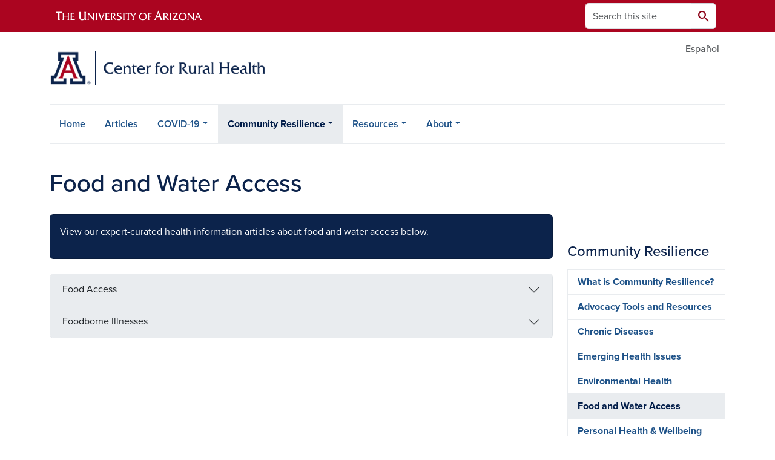

--- FILE ---
content_type: text/html; charset=UTF-8
request_url: https://azhealthtxt.arizona.edu/community-resilience/food-and-water-access
body_size: 12316
content:
<!DOCTYPE html>
<html lang="en" dir="ltr" prefix="og: https://ogp.me/ns#" class="sticky-footer">
  <head>
    <meta charset="utf-8" />
<noscript><style>form.antibot * :not(.antibot-message) { display: none !important; }</style>
</noscript><link rel="shortlink" href="https://azhealthtxt.arizona.edu/" />
<meta property="og:site_name" content="Center for Rural Health" />
<meta property="og:url" content="https://azhealthtxt.arizona.edu/community-resilience/food-and-water-access" />
<meta property="og:title" content="Food and Water Access" />
<meta name="twitter:card" content="summary" />
<meta name="Generator" content="Arizona Quickstart (https://quickstart.arizona.edu)" />
<meta name="MobileOptimized" content="width" />
<meta name="HandheldFriendly" content="true" />
<meta name="viewport" content="width=device-width, initial-scale=1, shrink-to-fit=no" />
<script type="application/ld+json">{
    "@context": "https://schema.org",
    "@graph": [
        {
            "@type": "CollegeOrUniversity",
            "url": "https://azhealthtxt.arizona.edu/",
            "parentOrganization": {
                "@type": "EducationalOrganization",
                "@id": "https://www.arizona.edu/",
                "name": "University of Arizona",
                "url": "https://www.arizona.edu/",
                "sameAs": [
                    "https://www.facebook.com/uarizona",
                    "https://x.com/uarizona",
                    "https://www.instagram.com/uarizona",
                    "https://linkedin.com/edu/university-of-arizona-17783",
                    "https://www.youtube.com/universityofarizona",
                    "https://en.wikipedia.org/wiki/University_of_Arizona"
                ],
                "address": {
                    "@type": "PostalAddress",
                    "streetAddress": "1401 E University Blvd",
                    "addressLocality": "Tucson",
                    "addressRegion": "AZ",
                    "postalCode": "85721",
                    "addressCountry": "US"
                }
            },
            "name": "University of Arizona Center for Rural Health"
        }
    ]
}</script>
<meta http-equiv="x-ua-compatible" content="ie=edge" />
<link rel="icon" href="/profiles/custom/az_quickstart/themes/custom/az_barrio/favicon.ico" type="image/vnd.microsoft.icon" />

    <title>Food and Water Access | Center for Rural Health</title>
    <link rel="stylesheet" media="all" href="/sites/default/files/css/css_cErgI7RQjD2P2thuOa2mY6HEnNUDyfttfxSb0n1a3tE.css?delta=0&amp;language=en&amp;theme=az_barrio&amp;include=[base64]" />
<link rel="stylesheet" media="all" href="/sites/default/files/css/css_hcLN9ht7ypcDzLwKL26YA9kkINqz8uUMig7nNaV0Dec.css?delta=1&amp;language=en&amp;theme=az_barrio&amp;include=[base64]" />
<link rel="stylesheet" media="all" href="https://use.typekit.net/emv3zbo.css" />
<link rel="stylesheet" media="all" href="https://fonts.googleapis.com/css2?family=Material+Symbols+Rounded:opsz,wght,FILL,GRAD@24,400,1,0#.css" />
<link rel="stylesheet" media="all" href="https://cdn.digital.arizona.edu/lib/az-icons/1.0.4/az-icons-styles.min.css" />
<link rel="stylesheet" media="all" href="https://cdn.digital.arizona.edu/lib/arizona-bootstrap/5.0.3/css/arizona-bootstrap.min.css" />
<link rel="stylesheet" media="all" href="/sites/default/files/css/css_5aEwMAGDnbtHPbihEIMQPYo5euzqhd6d-MHhTpNMtsI.css?delta=6&amp;language=en&amp;theme=az_barrio&amp;include=[base64]" />
<link rel="stylesheet" media="print" href="/sites/default/files/css/css_z5bS36VfaQ0awMPWV0TOD8s8U02FTT6I2itKiFeEpv0.css?delta=7&amp;language=en&amp;theme=az_barrio&amp;include=[base64]" />

    <script type="application/json" data-drupal-selector="drupal-settings-json">{"path":{"baseUrl":"\/","pathPrefix":"","currentPath":"node\/51","currentPathIsAdmin":false,"isFront":false,"currentLanguage":"en"},"pluralDelimiter":"\u0003","suppressDeprecationErrors":true,"gtag":{"tagId":"","consentMode":false,"otherIds":[],"events":[],"additionalConfigInfo":[]},"ajaxPageState":{"libraries":"[base64]","theme":"az_barrio","theme_token":null},"ajaxTrustedUrl":{"\/search\/node":true},"gtm":{"tagId":null,"settings":{"data_layer":"dataLayer","include_environment":false},"tagIds":["GTM-ML2BZB"]},"data":{"extlink":{"extTarget":true,"extTargetAppendNewWindowDisplay":true,"extTargetAppendNewWindowLabel":"(opens in a new window)","extTargetNoOverride":true,"extNofollow":false,"extTitleNoOverride":false,"extNoreferrer":false,"extFollowNoOverride":false,"extClass":"0","extLabel":"(link is external)","extImgClass":false,"extSubdomains":false,"extExclude":"^(?!(https?:\\\/\\\/)(arizona.box.com|docs.google.com|dropbox.com|www.dropbox.com|emailarizona-my.sharepoint.com|events.trellis.arizona.edu)).*","extInclude":"\/sites\/.+\/files\/.+\\.pdf","extCssExclude":"","extCssInclude":"","extCssExplicit":"","extAlert":false,"extAlertText":"This link will take you to an external web site. We are not responsible for their content.","extHideIcons":false,"mailtoClass":"0","telClass":"","mailtoLabel":"(link sends email)","telLabel":"(link is a phone number)","extUseFontAwesome":false,"extIconPlacement":"append","extPreventOrphan":false,"extFaLinkClasses":"fa fa-external-link","extFaMailtoClasses":"fa fa-envelope-o","extAdditionalLinkClasses":"","extAdditionalMailtoClasses":"","extAdditionalTelClasses":"","extFaTelClasses":"fa fa-phone","allowedDomains":[],"extExcludeNoreferrer":""}},"field_group":{"html_element":{"mode":"default","context":"view","settings":{"classes":"","show_empty_fields":false,"id":"","label_as_html":false,"element":"h2","show_label":false,"label_element":"h3","label_element_classes":"","attributes":"","effect":"none","speed":"fast"}},"link":{"mode":"az_minimal_media_list","context":"view","settings":{"classes":"card-body p-0 stretched-link link-primary text-decoration-none","show_empty_fields":false,"id":"","label_as_html":false,"target":"custom_uri","custom_uri":"[node:az-canonical-url]","target_attribute":"default"}}},"user":{"uid":0,"permissionsHash":"9dc77293271d0a9bfd189408af0ebb0165969f192c473a286866134060066894"}}</script>
<script src="/sites/default/files/js/js_AVLlJ8AHBE9kNUprWet5kYZJkJdAXHlpgdF7ZEPGrZE.js?scope=header&amp;delta=0&amp;language=en&amp;theme=az_barrio&amp;include=eJxdi-sOgyAMhV-IyiOZAwPCVlsD1Tiffrpbsv05t_bDPga0VtVjp1cizZkiZEUnwerwfQmLmQqJUlTJXKOdx6gtnfSkoXJ6IkHVujXMH7KwBjB1u3OV4tJmh9_8pS0zeHhXV1QLp9FQfDnkvw-4YvsdpwfP0Unj"></script>
<script src="/modules/contrib/google_tag/js/gtag.js?t8k6we"></script>
<script src="/modules/contrib/google_tag/js/gtm.js?t8k6we"></script>

  </head>
  <body class="layout-one-sidebar layout-sidebar-second page-node-51 path-node node--type-az-flexible-page">
    <a href="#content" class="visually-hidden-focusable btn btn-dark position-absolute start-50 translate-middle-x z-1 mt-1">
      Skip to main content
    </a>
    <noscript><iframe src="https://www.googletagmanager.com/ns.html?id=GTM-ML2BZB"
                  height="0" width="0" style="display:none;visibility:hidden"></iframe></noscript>

      <div class="dialog-off-canvas-main-canvas" data-off-canvas-main-canvas>
    
<div id="page-wrapper">
  <div id="page">
        <header id="header" class="header" role="banner" aria-label="Site header">
      <div class="arizona-header az-fixed-header-on-mobile bg-red" id="header_arizona">
        <div class="container">
          <div class="row flex-nowrap">
                          <a class="arizona-logo col-auto" href="https://www.arizona.edu" title="The University of Arizona homepage">
                <img class="arizona-line-logo" alt="The University of Arizona Wordmark Line Logo White" src="https://cdn.digital.arizona.edu/logos/v1.0.0/ua_wordmark_line_logo_white_rgb.min.svg" fetchpriority="high" />
              </a>
                                        <section class="d-none d-lg-flex col-auto region region-header-ua-utilities">
    <div class="search-block-form az-search-block block block-search block-search-form-block" data-drupal-selector="search-block-form" id="block-az-barrio-search" role="search">
  
    
          <div class="content">
      <form block="block-az-barrio-search" action="/search/node" method="get" id="search-block-form" accept-charset="UTF-8" class="search-form search-block-form">
  <div class="input-group">
      <label for="edit-keys" class="visually-hidden">Search</label>
<input title="Enter the terms you wish to search for." data-drupal-selector="edit-keys" type="search" id="edit-keys" name="keys" value="" size="15" maxlength="128" class="form-search form-control rounded-start" placeholder="Search this site" aria-label="Search this site" />


<button data-drupal-selector="edit-submit" type="submit" id="edit-submit" value="Search" class="button js-form-submit form-submit btn"><span class="material-symbols-rounded">search</span></button>




  </div>
</form>


    </div>
  
</div>

  </section>

                                      <div class="d-lg-none d-flex col-auto px-0">
                                  <button type="button" data-bs-toggle="offcanvas" data-bs-target="#azMobileNav" aria-controls="azMobileNav" class="btn btn-arizona-header" id="jsAzSearch">
                    <span aria-hidden="true" class="icon material-symbols-rounded">search</span>
                    <span class="icon-text">Search</span>
                  </button>
                                                  <button type="button" data-bs-toggle="offcanvas" data-bs-target="#azMobileNav" aria-controls="azMobileNav" class="btn btn-arizona-header">
                    <span aria-hidden="true" class="icon material-symbols-rounded">menu</span>
                    <span class="icon-text">Menu</span>
                  </button>
                                <div class="offcanvas offcanvas-end mw-100 w-100 bg-white d-flex d-lg-none overflow-y-auto" tabindex="-1" id="azMobileNav" aria-label="Mobile navigation">
                  <div class="offcanvas-header sticky-top p-0 mb-2 text-bg-red d-flex justify-content-between align-items-center">
                    <a href="/" class="btn btn-arizona-header">
                      <span aria-hidden="true" class="icon material-symbols-rounded">home</span>
                      <span class="icon-text">Home</span>
                    </a>
                    <button type="button" data-bs-toggle="offcanvas" data-bs-target="#azMobileNav" aria-controls="azMobileNav" class="btn btn-arizona-header">
                      <span aria-hidden="true" class="icon material-symbols-rounded">close</span>
                      <span class="icon-text">Close</span>
                    </button>
                  </div>
                    <section class="region region-navigation-offcanvas">
    <div class="search-block-form text-bg-white mb-1 border-bottom" data-drupal-selector="search-block-form-2" id="block-az-barrio-offcanvas-searchform" role="search">
  
    
      <form block="block-az-barrio-offcanvas-searchform" action="/search/node" method="get" id="search-block-form--2" accept-charset="UTF-8" class="search-form search-block-form">
  <div class="input-group">
      <label for="edit-keys--2" class="visually-hidden">Search</label>
<input title="Enter the terms you wish to search for." data-drupal-selector="edit-keys" type="search" id="edit-keys--2" name="keys" value="" size="15" maxlength="128" class="form-search form-control rounded-start" placeholder="Search this site" aria-label="Search this site" />


<button data-drupal-selector="edit-submit" type="submit" id="edit-submit--2" value="Search" class="button js-form-submit form-submit btn"><span class="material-symbols-rounded">search</span></button>




  </div>
</form>


  </div>
<div id="block-az-barrio-mobilenavblock" class="block block-az-core block-mobile-nav-block">
  
    
      <div class="content">
      <div id="az_mobile_nav_menu"><a href="/az_core/mobile_nav_callback/Main%20Menu" class="use-ajax ps-0 pe-3 mb-1 text-azurite az-mobile-nav-back" type="button" data-ajax-http-method="GET"><span class="material-symbols-rounded text-azurite">chevron_left</span>
<span>Back to Main Menu</span>
</a><div class="border-bottom"><a href="/community-resilience" class="px-3 text-blue az-mobile-nav-root" role="button"><h2 class="h5 my-0">Community Resilience</h2>
</a></div>
<ul id="az_mobile_nav_menu_links" class="nav nav-pills flex-column bg-white"><li class="nav-item"><a href="/community-resilience/what-community-resilience" class="nav-link ms-3" role="button">What is Community Resilience?</a></li>
<li class="nav-item"><a href="/community-resilience/advocacy-tools-and-resources" class="nav-link ms-3" role="button">Advocacy Tools and Resources</a></li>
<li class="nav-item"><a href="/community-resilience/chronic-diseases" class="nav-link ms-3" role="button">Chronic Diseases</a></li>
<li class="nav-item"><a href="/community-resilience/emerging-health-issues" class="nav-link ms-3" role="button">Emerging Health Issues</a></li>
<li class="nav-item"><a href="/community-resilience/environmental-health" class="nav-link ms-3" role="button">Environmental Health</a></li>
<li class="nav-item"><a href="/community-resilience/food-and-water-access" class="nav-link ms-3" role="button">Food and Water Access</a></li>
<li class="nav-item"><a href="/community-resilience/personal-health-wellbeing" class="nav-link ms-3" role="button">Personal Health &amp; Wellbeing</a></li>
<li class="nav-item"><a href="/community-resilience/social-support" class="nav-link ms-3" role="button">Social Support</a></li>
<li class="nav-item"><a href="/community-resilience/socio-cultural" class="nav-link ms-3" role="button">Socio-cultural</a></li>
<li class="nav-item"><a href="/community-resilience/vector-borne-diseases" class="nav-link ms-3" role="button">Vector-borne Diseases</a></li>
</ul>
</div>

    </div>
  </div>

  </section>

                </div>
              </div>
                      </div>
        </div>
      </div>
      <div id="header_site">
        <div class="container">
          <div class="row">
            <div class="col-12 col-sm-6 col-lg-4">
                <section class="region region-branding">
    <div id="block-az-barrio-branding" class="clearfix block block-system block-system-branding-block">
  
    
        <a href="/" title="Center for Rural Health | Home" class="qs-site-logo d-block" rel="home"><img class="img-fluid" fetchpriority="high" src="/sites/default/files/Cntr%20Rural%20Hlth_RGB_AltPromo.png" alt="Center for Rural Health | Home" />
</a>
    </div>

  </section>

            </div>
            <div class="col-12 col-sm-6 col-lg-8">
              <div class="row">
                  <section class="col-md region region-header">
          <nav role="navigation" aria-labelledby="block-az-utility-links-menu" id="block-az-utility-links" class="block block-menu navigation menu--az-utility-links">
                      
    <h2 class="visually-hidden" id="block-az-utility-links-menu">Utility Links</h2>
    

              
              <ul id="block-az-utility-links" block="block-az-utility-links" class="clearfix nav nav-utility ml-auto justify-content-end">
                    <li class="nav-item">
                <a href="https://azcovidtxt-rh-es.arizona.edu" class="text-body-secondary nav-link nav-link-https--azcovidtxt-rh-esarizonaedu">Español</a>
              </li>
        </ul>
  


      </nav>

  </section>

              </div>
                          </div>
          </div>
        </div>
        <div class="container">
                      <div class="row d-none d-lg-flex">
              <div class="col-lg">
                <nav id="navbar-top" class="navbar navbar-expand">
                    <section class="region region-navigation">
          <nav role="navigation" aria-labelledby="block-az-barrio-main-menu-menu" id="block-az-barrio-main-menu" class="block block-menu navigation menu--main">
                      
    <h2 class="visually-hidden" id="block-az-barrio-main-menu-menu">Main navigation</h2>
    

              
              <ul id="block-az-barrio-main-menu" block="block-az-barrio-main-menu" class="clearfix navbar-nav flex-lg-row">
                          <li class="nav-item">
                                        <a href="/home" class="nav-link" data-drupal-link-system-path="node/28">Home</a>
                          </li>
                                  <li class="nav-item">
                                        <a href="/articles" class="nav-link" data-drupal-link-system-path="node/8">Articles</a>
                          </li>
                                  <li class="nav-item menu-item--expanded dropdown nav-item nav-item-parent keep-open">
                            	    <button class="nav-item menu-item--expanded dropdown nav-item nav-item-parent keep-open nav-link dropdown-toggle" data-bs-toggle="dropdown" aria-expanded="false" aria-haspopup="true" data-bs-display="static">COVID-19</button>
                                  <div class="dropdown-menu">
                                                  <a href="/covid-19/evolving-guidance" class="dropdown-item" data-drupal-link-system-path="node/16">Evolving guidance</a>
                                                                    <a href="https://azhealthtxt.arizona.edu/long-covid" class="dropdown-item">Long-COVID</a>
                                                                    <a href="/covid-19/local-data" class="dropdown-item" data-drupal-link-system-path="node/18">Local Data</a>
                                                                    <a href="/covid-19/safety-precautions" class="dropdown-item" data-drupal-link-system-path="node/17">Safety Precautions</a>
                                                                    <a href="/covid-19/recovery-and-ongoing-care" class="dropdown-item" data-drupal-link-system-path="node/19">Recovery and Ongoing Care</a>
                                                                    <a href="/covid-19/vaccine-information" class="dropdown-item" data-drupal-link-system-path="node/20">Vaccine Information</a>
                                                                    <a href="/covid-19/variant-information" class="dropdown-item" data-drupal-link-system-path="node/21">Variant Information</a>
                                </div>
      
                          </li>
                                  <li class="nav-item menu-item--expanded active dropdown nav-item nav-item-parent keep-open">
                            	    <button class="nav-item menu-item--expanded active dropdown nav-item nav-item-parent keep-open nav-link dropdown-toggle" data-bs-toggle="dropdown" aria-expanded="false" aria-haspopup="true" data-bs-display="static">Community Resilience</button>
                                              <div class="dropdown-menu">
                                                  <a href="/community-resilience/what-community-resilience" class="dropdown-item" data-drupal-link-system-path="node/47">What is Community Resilience?</a>
                                                                    <a href="/community-resilience/advocacy-tools-and-resources" class="dropdown-item" data-drupal-link-system-path="node/57">Advocacy Tools and Resources</a>
                                                                    <a href="/community-resilience/chronic-diseases" class="dropdown-item" data-drupal-link-system-path="node/58">Chronic Diseases</a>
                                                                    <a href="/community-resilience/emerging-health-issues" class="dropdown-item" data-drupal-link-system-path="node/23">Emerging Health Issues</a>
                                                                    <a href="/community-resilience/environmental-health" class="dropdown-item" data-drupal-link-system-path="node/22">Environmental Health</a>
                                                                    <a href="/community-resilience/food-and-water-access" class="dropdown-item active is-active" data-drupal-link-system-path="node/51" aria-current="page">Food and Water Access</a>
                                                                    <a href="/community-resilience/personal-health-wellbeing" class="dropdown-item" data-drupal-link-system-path="node/65">Personal Health &amp; Wellbeing</a>
                                                                    <a href="/community-resilience/social-support" class="dropdown-item" data-drupal-link-system-path="node/59">Social Support</a>
                                                                    <a href="/community-resilience/socio-cultural" class="dropdown-item" data-drupal-link-system-path="node/60">Socio-cultural</a>
                                                                    <a href="/community-resilience/vector-borne-diseases" class="dropdown-item" data-drupal-link-system-path="node/61">Vector-borne Diseases</a>
                                </div>
      
                          </li>
                                  <li class="nav-item menu-item--expanded dropdown nav-item nav-item-parent keep-open">
                            	    <button class="nav-item menu-item--expanded dropdown nav-item nav-item-parent keep-open nav-link dropdown-toggle" data-bs-toggle="dropdown" aria-expanded="false" aria-haspopup="true" data-bs-display="static">Resources</button>
                                  <div class="dropdown-menu">
                                                  <a href="/resources/resources-home" class="dropdown-item" data-drupal-link-system-path="node/48">Resources Home</a>
                                                                    <a href="/resources/flyers" class="dropdown-item" data-drupal-link-system-path="node/50">Flyers</a>
                                                                    <a href="/resources/az-resource-map" class="dropdown-item" data-drupal-link-system-path="node/200">AZ Resource Map</a>
                                                                    <a href="/resources/free-wi-fi-map" class="dropdown-item" data-drupal-link-system-path="node/220">Free Wi-Fi Map</a>
                                                                    <a href="/resources/tucson-mobile-health-unit-calendar" class="dropdown-item" data-drupal-link-system-path="node/201">Tucson Mobile Health Unit Calendar</a>
                                                                    <a href="/resources/az-cooling-centers-map" class="dropdown-item" data-drupal-link-system-path="node/239">AZ Cooling Centers Map</a>
                                                                    <a href="/resources/social-media-pages" class="dropdown-item" data-drupal-link-system-path="node/210">Social Media Pages</a>
                                </div>
      
                          </li>
                                  <li class="nav-item menu-item--expanded dropdown nav-item nav-item-parent keep-open">
                            	    <button class="nav-item menu-item--expanded dropdown nav-item nav-item-parent keep-open nav-link dropdown-toggle" data-bs-toggle="dropdown" aria-expanded="false" aria-haspopup="true" data-bs-display="static">About</button>
                                  <div class="dropdown-menu">
                                                  <a href="/about/faq" class="dropdown-item" data-drupal-link-system-path="node/46">FAQ</a>
                                                                    <a href="/about/about-team" class="dropdown-item" data-drupal-link-system-path="node/5">About the Team</a>
                                                                    <a href="/about/content-advisory-team-0" class="dropdown-item" data-drupal-link-system-path="node/188">Content Advisory Team</a>
                                                                    <a href="/about/partners-other-organizations" class="dropdown-item" data-drupal-link-system-path="node/29">Partners &amp; Other Organizations</a>
                                                                    <a href="/about/contact-us" class="dropdown-item" data-drupal-link-system-path="node/30">Contact Us</a>
                                                                    <a href="/about/provide-feedback" class="dropdown-item" data-drupal-link-system-path="node/43">Provide Feedback</a>
                                </div>
      
                          </li>
                      </ul>
      


      </nav>

  </section>

                </nav>
              </div>
            </div>
                                <div class="row">
                <section class="col-md region region-help">
    <div data-drupal-messages-fallback class="hidden"></div>

  </section>

            </div>
                  </div>
      </div>
    </header>

    <div id="main-wrapper" class="layout-main-wrapper clearfix">
        <div id="main">
                              <div class="container">
                                                <div class="row">
                <section class="col-md region region-content-top">
    <div id="block-az-barrio-page-title" class="block block-core block-page-title-block">
  
    
      <div class="content">
      
  <h1 class="title"><span class="field field--name-title field--type-string field--label-hidden">Food and Water Access</span>
</h1>


    </div>
  </div>

  </section>

            </div>
                      </div>
                    <div class="container">
            <div class="row row-offcanvas row-offcanvas-left clearfix">
              <main class="main-content col col-md-9" id="content" role="main">
                  <section class="region region-content">
    <div id="block-az-barrio-content" class="block block-system block-system-main-block">
  
    
      <div class="content">
      

<article class="node node--type-az-flexible-page node--view-mode-full clearfix">
  <header>
    
        
      </header>
  <div class="node__content clearfix">
    


      <div class="field field--name-field-az-main-content field--type-entity-reference-revisions field--label-hidden field__items">
              <div class="field__item">  <div class="mb-0 paragraph paragraph--type--az-cards paragraph--view-mode--default">
          
      <div class="content h-100 row d-flex flex-wrap field field--name-field-az-cards field--type-az-card field--label-hidden field__items">
              <div class="col-12 col-md-12 col-lg-12 pb-4 field__item">

<div class="card text-bg-blue h-100">
        <div class="card-body d-flex flex-column">
                    <div class="card-text"><p>View our expert-curated health information articles about food and water access below.</p></div>
                </div>
  </div>
</div>
          </div>
  
      </div>
</div>
              <div class="field__item">  <div class="mb-6 paragraph paragraph--type--az-accordion paragraph--view-mode--default">
          
      <div class="accordion field field--name-field-az-accordion field--type-az-accordion field--label-hidden field__items" id="accordion-111">
              <div class="accordion-item field__item">

<h3 class="accordion-header">
  <button class="accordion-button collapsed" type="button" data-bs-toggle="collapse" data-bs-target="#az-accordion" aria-expanded="false" aria-controls="az-accordion">
          Food Access
      </button>
</h3>
<div id="az-accordion" class="accordion-collapse collapse " aria-labelledby="az-accordion" data-bs-parent="#az-accordion">
  <div class="accordion-body">
          <p><a href="/news/food-access-rural-arizona">Food Access in Rural Arizona&nbsp;</a></p><p><a href="/news/nutrition-assistance">Nutrition Assistance</a></p><p><a href="https://azhealthtxt.arizona.edu/news/snap-emergency-allotment-ending">SNAP Emergency Allotment Ending</a></p><p><a href="/news/ensuring-food-security-arizona-students-beyond-school-lunches" data-entity-type="node" data-entity-uuid="34e2817e-ada8-40f2-abc3-06450c6dabca" data-entity-substitution="canonical" title="Ensuring Food Security for Arizona Students Beyond School Lunches">Ensuring Food Security for Arizona Students Beyond School Lunches</a></p><p><a href="/node/207">Food Insecurity and its Impact on the Hispanic Community</a></p><p dir="ltr"><span>&nbsp;</span></p>
      </div>
</div>
</div>
              <div class="accordion-item field__item">

<h3 class="accordion-header">
  <button class="accordion-button collapsed" type="button" data-bs-toggle="collapse" data-bs-target="#az-accordion--2" aria-expanded="false" aria-controls="az-accordion--2">
          Foodborne Illnesses
      </button>
</h3>
<div id="az-accordion--2" class="accordion-collapse collapse " aria-labelledby="az-accordion--2" data-bs-parent="#az-accordion--2">
  <div class="accordion-body">
          <p><a href="/news/keeping-your-summer-celebrations-safe-preventing-foodborne-illnesses" data-entity-type="node" data-entity-uuid="ef09c60d-1831-4372-a631-e06c3b8627c7" data-entity-substitution="canonical" title="Keeping Your Summer Celebrations Safe: Preventing Foodborne Illnesses">Keeping Your Summer Celebrations Safe: Preventing Foodborne Illnesses</a></p><p><a href="/news/listeria-outbreak-arizona-and-food-safety" data-entity-type="node" data-entity-uuid="d4f715bf-af0d-4998-b999-e0e8263c55d8" data-entity-substitution="canonical" title="Listeria Outbreak in Arizona and Food Safety ">Listeria Outbreak in Arizona and Food Safety</a></p>
      </div>
</div>
</div>
          </div>
  
      </div>
</div>
          </div>
  
  </div>
</article>

    </div>
  </div>

  </section>

              </main>
                                                                      <div class="sidebar_second sidebar col-md-3 order-last" id="sidebar_second">
                <aside class="section" role="complementary">
                    <section class="region region-sidebar-second">
    <nav role="navigation" aria-labelledby="block-az-barrio-sidebar-menu-menu" id="block-az-barrio-sidebar-menu" class="block block-menu navigation menu--main d-none d-md-block">
          
    <h2 id="block-az-barrio-sidebar-menu-menu" class="h4 mt-md-5">Community Resilience</h2>
    
  
                      <ul block="block-az-barrio-sidebar-menu" class="clearfix nav flex-column nav-pills text-bg-white">
                    <li class="nav-item">
                <a href="/community-resilience/what-community-resilience" class="nav-link nav-link--community-resilience-what-community-resilience" data-drupal-link-system-path="node/47">What is Community Resilience?</a>
              </li>
                <li class="nav-item">
                <a href="/community-resilience/advocacy-tools-and-resources" class="nav-link nav-link--community-resilience-advocacy-tools-and-resources" data-drupal-link-system-path="node/57">Advocacy Tools and Resources</a>
              </li>
                <li class="nav-item">
                <a href="/community-resilience/chronic-diseases" class="nav-link nav-link--community-resilience-chronic-diseases" data-drupal-link-system-path="node/58">Chronic Diseases</a>
              </li>
                <li class="nav-item">
                <a href="/community-resilience/emerging-health-issues" class="nav-link nav-link--community-resilience-emerging-health-issues" data-drupal-link-system-path="node/23">Emerging Health Issues</a>
              </li>
                <li class="nav-item">
                <a href="/community-resilience/environmental-health" class="nav-link nav-link--community-resilience-environmental-health" data-drupal-link-system-path="node/22">Environmental Health</a>
              </li>
                <li class="nav-item menu-item--active-trail">
                <a href="/community-resilience/food-and-water-access" class="nav-link nav-link--community-resilience-food-and-water-access is-active" data-drupal-link-system-path="node/51" aria-current="page">Food and Water Access</a>
              </li>
                <li class="nav-item">
                <a href="/community-resilience/personal-health-wellbeing" class="nav-link nav-link--community-resilience-personal-health-wellbeing" data-drupal-link-system-path="node/65">Personal Health &amp; Wellbeing</a>
              </li>
                <li class="nav-item">
                <a href="/community-resilience/social-support" class="nav-link nav-link--community-resilience-social-support" data-drupal-link-system-path="node/59">Social Support</a>
              </li>
                <li class="nav-item">
                <a href="/community-resilience/socio-cultural" class="nav-link nav-link--community-resilience-socio-cultural" data-drupal-link-system-path="node/60">Socio-cultural</a>
              </li>
                <li class="nav-item">
                <a href="/community-resilience/vector-borne-diseases" class="nav-link nav-link--community-resilience-vector-borne-diseases" data-drupal-link-system-path="node/61">Vector-borne Diseases</a>
              </li>
        </ul>
  

  </nav>
<div id="block-texttojoin" class="block-content-az_flexible_block block block-block-content block-block-content613c113d-51bd-40fb-b40f-e867dd464132">
  
    
      <div class="content">
      
      <div class="field field--name-field-az-main-content field--type-entity-reference-revisions field--label-hidden field__items">
              <div class="field__item">  <div class="mb-2 paragraph paragraph--type--az-photo-gallery paragraph--view-mode--default">
                                      
<div class="az-gallery-container">
      

<div id="az-photo-gallery-id--3" class="carousel slide az-gallery az-gallery-slider-crop">

    <button class="carousel-control-prev" type="button" data-bs-target="#az-photo-gallery-id--3" data-bs-slide="prev">
    <span class="material-symbols-rounded display-5" aria-hidden="true">arrow_back_ios_new</span>
    <span class="visually-hidden">Previous</span>
  </button>

  <div class="carousel-inner h-100 rounded">
                          <div class="carousel-item h-100 active">
          <div class="d-flex flex-column h-100 justify-content-center">
            <div class="carousel-image az-gallery-image"><img class="h-100 w-100 img-fluid image-style-az-carousel-item" src="/sites/default/files/styles/az_carousel_item/public/2023-01/Screen%20Shot%202023-01-20%20at%209.28.45%20PM.png.webp?itok=fZ4u5C2r" width="1110" height="500" alt="text-to-join" loading="lazy" />

</div>
                                              </div>
        </div>
            </div>

    <button class="carousel-control-next" type="button" data-bs-target="#az-photo-gallery-id--3" data-bs-slide="next">
    <span class="material-symbols-rounded display-5" aria-hidden="true">arrow_forward_ios</span>
    <span class="visually-hidden">Next</span>
  </button>

    <div class="carousel-indicators">
                  <button type="button" data-bs-target="#az-photo-gallery-id--3" data-bs-slide-to="0" class="active" aria-current="true" aria-label="Slide 1"></button>
            </div>
</div>
  </div>
                    </div>
</div>
              <div class="field__item">  <div class="mb-0 paragraph paragraph--type--az-text paragraph--view-mode--default">
          
            <div class="clearfix text-formatted field field--name-field-az-text-area field--type-text-long field--label-hidden field__item"><p class="text-align-center"><a class="btn btn-outline-blue" href="https://azcovidtxt-rh.arizona.edu/sign-azcovidtxt-rh">Click here for information on how to sign-up for AZhealthtxt!</a></p></div>
      
      </div>
</div>
              <div class="field__item">  <div class="mb-0 paragraph paragraph--type--az-text paragraph--view-mode--default">
          
            <div class="clearfix text-formatted field field--name-field-az-text-area field--type-text-long field--label-hidden field__item"><h5 class="text-align-center"><span class="text-midnight">Proud partners of AzCHOW and 211</span></h5></div>
      
      </div>
</div>
              <div class="field__item">  <div class="mb-0 paragraph paragraph--type--az-photo-gallery paragraph--view-mode--default">
                                      
<div class="az-gallery-container">
      

<div id="az-photo-gallery-id--4" class="carousel slide az-gallery az-gallery-slider-crop">

    <button class="carousel-control-prev" type="button" data-bs-target="#az-photo-gallery-id--4" data-bs-slide="prev">
    <span class="material-symbols-rounded display-5" aria-hidden="true">arrow_back_ios_new</span>
    <span class="visually-hidden">Previous</span>
  </button>

  <div class="carousel-inner h-100 rounded">
                          <div class="carousel-item h-100 active">
          <div class="d-flex flex-column h-100 justify-content-center">
            <div class="carousel-image az-gallery-image"><img class="h-100 w-100 img-fluid image-style-az-carousel-item" src="/sites/default/files/styles/az_carousel_item/public/2022-06/qt%3Dq-95.png.webp?itok=9T6bjGRY" width="1110" height="500" alt="azchow" loading="lazy" />

</div>
                                              </div>
        </div>
            </div>

    <button class="carousel-control-next" type="button" data-bs-target="#az-photo-gallery-id--4" data-bs-slide="next">
    <span class="material-symbols-rounded display-5" aria-hidden="true">arrow_forward_ios</span>
    <span class="visually-hidden">Next</span>
  </button>

    <div class="carousel-indicators">
                  <button type="button" data-bs-target="#az-photo-gallery-id--4" data-bs-slide-to="0" class="active" aria-current="true" aria-label="Slide 1"></button>
            </div>
</div>
  </div>
                    </div>
</div>
              <div class="field__item">  <div class="mb-0 paragraph paragraph--type--az-photo-gallery paragraph--view-mode--default">
                                      
<div class="az-gallery-container">
      

<div id="az-photo-gallery-id--5" class="carousel slide az-gallery az-gallery-slider-crop">

    <button class="carousel-control-prev" type="button" data-bs-target="#az-photo-gallery-id--5" data-bs-slide="prev">
    <span class="material-symbols-rounded display-5" aria-hidden="true">arrow_back_ios_new</span>
    <span class="visually-hidden">Previous</span>
  </button>

  <div class="carousel-inner h-100 rounded">
                          <div class="carousel-item h-100 active">
          <div class="d-flex flex-column h-100 justify-content-center">
            <div class="carousel-image az-gallery-image"><img class="h-100 w-100 img-fluid image-style-az-carousel-item" src="/sites/default/files/styles/az_carousel_item/public/2023-09/211-Logo.png.webp?itok=NtW8C27q" width="1110" height="500" alt="211 Logo" loading="lazy" />

</div>
                                              </div>
        </div>
            </div>

    <button class="carousel-control-next" type="button" data-bs-target="#az-photo-gallery-id--5" data-bs-slide="next">
    <span class="material-symbols-rounded display-5" aria-hidden="true">arrow_forward_ios</span>
    <span class="visually-hidden">Next</span>
  </button>

    <div class="carousel-indicators">
                  <button type="button" data-bs-target="#az-photo-gallery-id--5" data-bs-slide-to="0" class="active" aria-current="true" aria-label="Slide 1"></button>
            </div>
</div>
  </div>
                    </div>
</div>
          </div>
  
    </div>
  </div>
<div id="block-news" class="block-content-az_flexible_block block block-block-content block-block-contentbdf155f9-c734-488d-a477-e42503b8f7b3">
  
    
      <div class="content">
      
      <div class="field field--name-field-az-main-content field--type-entity-reference-revisions field--label-hidden field__items">
              <div class="field__item">  <div class="mb-0 paragraph paragraph--type--az-view-reference paragraph--view-mode--default">
          
<h2 >
    
            <div class="field field--name-field-az-title field--type-string field--label-hidden field__item">Latest Articles</div>
      
  </h2>
            <div class="field field--name-field-az-view-reference field--type-viewsreference field--label-hidden field__item"><div class="views-element-container"><div class="view view-az-news view-id-az_news view-display-id-az_sidebar js-view-dom-id-031fccee38acfbe5bc429266a915a84841539da7589d823c199099ce4c4e1a5c">
  
    
      
      <div class="view-content">
          <div class="media-list-row">
    

<article class="node node--type-az-news node--view-mode-az-minimal-media-list clearfix">
  <header>
    
        
      </header>
  <div class="node__content clearfix">
    
<div  class="card border-0 hover">
    <a href="/news/farewell-azhealthtxt-team" class="field-group-link card-body p-0 stretched-link link-primary text-decoration-none">
<div >
    
<div  class="row">
    
<div  class="col">
    
<h3  class="card-title text-midnight h6 mt-0">
    <span class="field field--name-title field--type-string field--label-hidden">Farewell from the AZHEALTHTXT Team</span>

  </h3>
<div >
    
<div  class="small mt-2 mb-4 hover-text-underline">
    Read more
  </div>
  </div>
  </div>
  </div>
  </div></a>
  </div>
  </div>
</article>

  </div>
    <div class="media-list-row">
    

<article class="node node--type-az-news node--view-mode-az-minimal-media-list clearfix">
  <header>
    
        
      </header>
  <div class="node__content clearfix">
    
<div  class="card border-0 hover">
    <a href="/news/rural-resources" class="field-group-link card-body p-0 stretched-link link-primary text-decoration-none">
<div >
    
<div  class="row">
    
<div  class="col">
    
<h3  class="card-title text-midnight h6 mt-0">
    <span class="field field--name-title field--type-string field--label-hidden">Rural Resources</span>

  </h3>
<div >
    
<div  class="small mt-2 mb-4 hover-text-underline">
    Read more
  </div>
  </div>
  </div>
  </div>
  </div></a>
  </div>
  </div>
</article>

  </div>
    <div class="media-list-row">
    

<article class="node node--type-az-news node--view-mode-az-minimal-media-list clearfix">
  <header>
    
        
      </header>
  <div class="node__content clearfix">
    
<div  class="card border-0 hover">
    <a href="/news/mental-health-first-responders-and-essential-workers" class="field-group-link card-body p-0 stretched-link link-primary text-decoration-none">
<div >
    
<div  class="row">
    
<div  class="col">
    
<h3  class="card-title text-midnight h6 mt-0">
    <span class="field field--name-title field--type-string field--label-hidden">Mental Health for First Responders and Essential Workers </span>

  </h3>
<div >
    
<div  class="small mt-2 mb-4 hover-text-underline">
    Read more
  </div>
  </div>
  </div>
  </div>
  </div></a>
  </div>
  </div>
</article>

  </div>

    </div>
  
          </div>
</div>
</div>
      
      </div>
</div>
          </div>
  
    </div>
  </div>

  </section>

                </aside>
              </div>
                          </div>
          </div>
          
                                                </div>
    </div>

    <footer class="site-footer">
                <div class="text-bg-warm-gray py-5" role="contentinfo">
                    <section>
            <div class="container">
              <div class="row">
                                  <div class="col-12 col-sm-5 col-md-4 col-lg-4 text-center-xs text-sm-start">
                    <div class="row bottom-buffer-30">
                      <div class="col">
                        <a href="/" title="Center for Rural Health | Home" rel="home" class="qs-site-logo d-block mt-0"><img class="img-fluid" src="/sites/default/files/crh.png" alt="Center for Rural Health | Home" />
</a>
                      </div>
                    </div>
                  </div>
                                                  <!-- Force next columns to break to new line at md breakpoint and up -->
                  <div class="w-100 d-block d-sm-none"></div>
                    <section class="col-12 col-sm-7 col-md-8 col-lg-8 region region-footer">
    <div id="block-azcovidtxtrhlogo" class="block-content-az_flexible_block block block-block-content block-block-content26ea3661-0f6e-41e4-b191-74ccf39e2fe1">
  
    
      <div class="content">
      
      <div class="field field--name-field-az-main-content field--type-entity-reference-revisions field--label-hidden field__items">
              <div class="field__item">  <div class="mb-0 paragraph paragraph--type--az-photo-gallery paragraph--view-mode--default">
                                      
<div class="container az-gallery-container">
  <div class="row">
                              <button class="col-6 col-md-4 col-lg-3 az-gallery-grid-btn" data-bs-toggle="modal" data-bs-target="#az-photo-gallery-modal-id--2">
          <span data-bs-target="#az-photo-gallery-id--2" data-bs-slide-to="0">
            <picture class="img-fluid"><img class="rounded-0 img-fluid image-style-az-card-image" src="/sites/default/files/styles/az_card_image/public/2023-01/AZHEALTHTXT%20LOGOS-3_0.png.webp?h=a2410ea5&amp;itok=mm-DC4Ez" width="640" height="480" alt="azhealthtxt3" loading="lazy" />

</picture>
          </span>
        </button>
            </div>
    <div id="az-photo-gallery-modal-id--2" class="modal fade az-gallery-modal" tabindex="-1" role="dialog" aria-label="Photo Gallery Modal" aria-hidden="true">
    <div class="modal-dialog modal-fullscreen">
      <div class="modal-content text-bg-transparent-black">
        <div class="modal-header border-0">
          <button type="button" data-bs-theme="dark" class="btn-close" data-bs-dismiss="modal" aria-label="Close"></button>
        </div>
        <div class="modal-body">
          

<div id="az-photo-gallery-id--2" class="carousel slide az-gallery az-gallery-grid">

    <button class="carousel-control-prev" type="button" data-bs-target="#az-photo-gallery-id--2" data-bs-slide="prev">
    <span class="material-symbols-rounded display-5" aria-hidden="true">arrow_back_ios_new</span>
    <span class="visually-hidden">Previous</span>
  </button>

  <div class="carousel-inner h-100">
                          <div class="carousel-item h-100 active">
          <div class="d-flex flex-column h-100 justify-content-center">
            <div class="carousel-image az-gallery-image"><img class="h-100 w-100 object-fit-contain rounded-0 img-fluid image-style-az-natural" src="/sites/default/files/styles/az_natural/public/2023-01/AZHEALTHTXT%20LOGOS-3_0.png.webp?itok=260ZUZ6t" alt="azhealthtxt3" />

</div>
                                              </div>
        </div>
            </div>

    <button class="carousel-control-next" type="button" data-bs-target="#az-photo-gallery-id--2" data-bs-slide="next">
    <span class="material-symbols-rounded display-5" aria-hidden="true">arrow_forward_ios</span>
    <span class="visually-hidden">Next</span>
  </button>

    <div class="carousel-indicators">
                  <button type="button" data-bs-target="#az-photo-gallery-id--2" data-bs-slide-to="0" class="active" aria-current="true" aria-label="Slide 1"></button>
            </div>
</div>
        </div>
      </div>
    </div>
  </div>
</div>
                    </div>
</div>
          </div>
  
    </div>
  </div>

  </section>

                                <div class="col-12">
                  <hr>
                </div>
              </div>
            </div>
          </section>
                              <div id="footer_sub">
            <div class="container">
              <div class="row">
                
              </div>
              <div class="row">
                
              </div>
              <div class="row">
                <div class="col text-center">
                                    <p class="fw-light"><em>We respectfully acknowledge <a href="https://www.arizona.edu/university-arizona-land-acknowledgment">the University of Arizona is on the land and territories of Indigenous peoples</a>. Today, Arizona is home to 22 federally recognized tribes, with Tucson being home to the O’odham and the Yaqui. The university strives to build sustainable relationships with sovereign Native Nations and Indigenous communities through education offerings, partnerships, and community service.</em></p><hr>
                  <p class="small" style="margin-bottom: 0.25rem;"><a href="https://www.arizona.edu/information-security-privacy" target="_blank">University Information Security and Privacy</a></p>
                  
                  <p class="small">&copy; 2026 The Arizona Board of Regents on behalf of <a href="https://www.arizona.edu" target="_blank">The University of Arizona</a>.</p>
                </div>
              </div>
            </div>
          </div>
                  </div>
            </footer>
      </div>
</div>

  </div>

    
    <script src="/core/assets/vendor/jquery/jquery.min.js?v=4.0.0-rc.1"></script>
<script src="/sites/default/files/js/js_shbdniJGILYaV-tbL72ZZrDUDJnKtIdN8XXWxaXCiqM.js?scope=footer&amp;delta=1&amp;language=en&amp;theme=az_barrio&amp;include=eJxdi-sOgyAMhV-IyiOZAwPCVlsD1Tiffrpbsv05t_bDPga0VtVjp1cizZkiZEUnwerwfQmLmQqJUlTJXKOdx6gtnfSkoXJ6IkHVujXMH7KwBjB1u3OV4tJmh9_8pS0zeHhXV1QLp9FQfDnkvw-4YvsdpwfP0Unj"></script>
<script src="https://cdn.digital.arizona.edu/lib/arizona-bootstrap/5.0.3/js/arizona-bootstrap.bundle.min.js"></script>
<script src="/sites/default/files/js/js_K9_qen27TbOC7rMsHZDVIRQk4UJMcKwOB1kWZieUd2A.js?scope=footer&amp;delta=3&amp;language=en&amp;theme=az_barrio&amp;include=eJxdi-sOgyAMhV-IyiOZAwPCVlsD1Tiffrpbsv05t_bDPga0VtVjp1cizZkiZEUnwerwfQmLmQqJUlTJXKOdx6gtnfSkoXJ6IkHVujXMH7KwBjB1u3OV4tJmh9_8pS0zeHhXV1QLp9FQfDnkvw-4YvsdpwfP0Unj"></script>

  </body>
</html>


--- FILE ---
content_type: text/css
request_url: https://tags.srv.stackadapt.com/sa.css
body_size: -11
content:
:root {
    --sa-uid: '0-de824f80-a9a4-56b4-4367-cfd610f56fea';
}